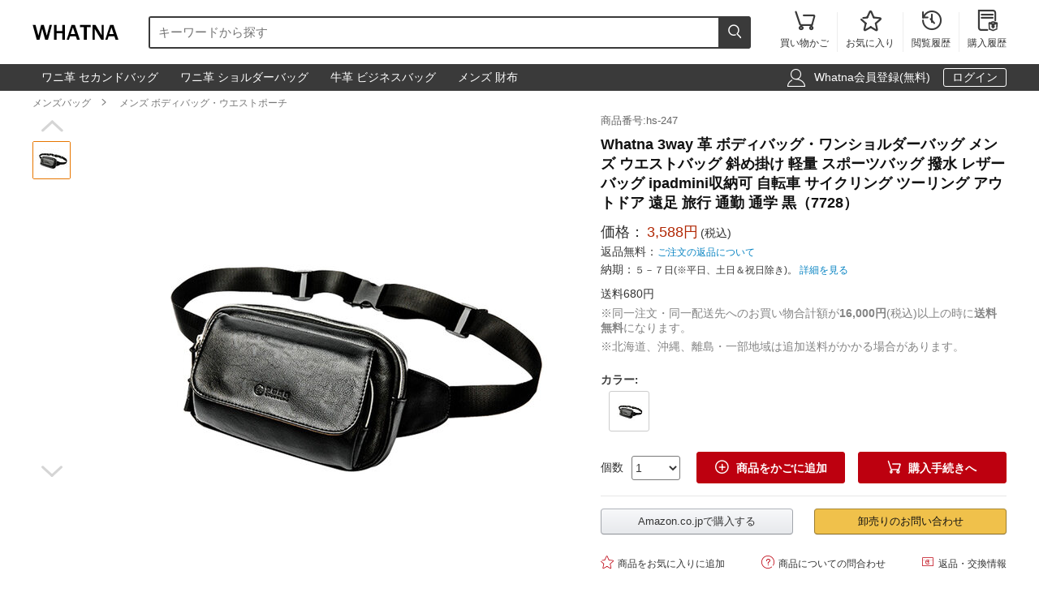

--- FILE ---
content_type: text/html; charset=utf-8
request_url: https://www.whatna.com/cross-body-bag-p_476.html
body_size: 9192
content:
<!DOCTYPE html>
<html lang="ja">
<head>
    <meta charset="utf-8">
    <meta http-equiv="X-UA-Compatible" content="IE=edge,chrome=1">
    <script>
    function format(num) {
        return (num + '').replace(/(\d{1,3})(?=(\d{3})+(?:$|\.))/g, '$1,');
    }
    function isArray(obj) {
        return obj instanceof Array;
    }
    function isObj(obj) {
        return Object.prototype.toString.call(obj) === '[object Object]'
    }
    function isEmpty(obj) {
        if (isArray(obj)) {
            return obj.length === 0;
        }
        if (isObj(obj)) {
            return Object.keys(obj).length === 0;
        }
        return (typeof obj == "undefined" || obj == null || obj == "" || obj == "0");
    }
    function viewportDimension() {
        var e = window,
            a = 'inner';
        if (!('innerWidth' in window)) {
            a = 'client';
            e = document.documentElement || document.body;
        }
        return {
            width: e[a + 'Width'],
            height: e[a + 'Height']
        };
    }
    function setNewWH(_landing, _Width, _Height) {
        var viewPortWidth, _newHeight;
        viewPortWidth = viewportDimension().width;
        if (viewPortWidth >= _Width) {
            return;
        }
        _newHeight = (_Height * viewPortWidth) / _Width;
        _landing.style.height = _newHeight + 'px';
        _landing.style.width = viewPortWidth + 'px';
        _landing.style.visibility = "visible";
    }
</script>
        <title>Whatna 3way 革 ボディバッグ・ワンショルダーバッグ メンズ ウエストバッグ 斜め掛け 軽量 スポーツバッグ 撥水 レザー バッグ ipadmini収納可 自転車 サイクリング ツーリング アウトドア 遠足 旅行 通勤 通学 黒（7728） | Whatna</title>
    <meta name="description" content="サコッシュバッグ、ショルダーバッグ ウエストポーチ  メッセンジャーバッグ マルチビジネスバッグ  ボディーバッグ レディース キッズ  バイク タブレット 誕生日 父の日 クリスマスプレゼント 彼氏 彼女 人気 アウトドア ブランド 高級 革製品 革製商品番号:hs-247。">
<meta name="keywords" content="">
<meta itemprop="name" content="Whatna 3way 革 ボディバッグ・ワンショルダーバッグ メンズ ウエストバッグ 斜め掛け 軽量 スポーツバッグ 撥水 レザー バッグ ipadmini収納可 自転車 サイクリング ツーリング アウトドア 遠足 旅行 通勤 通学 黒（7728） | Whatna">
<meta itemprop="description" content="サコッシュバッグ、ショルダーバッグ ウエストポーチ  メッセンジャーバッグ マルチビジネスバッグ  ボディーバッグ レディース キッズ  バイク タブレット 誕生日 父の日 クリスマスプレゼント 彼氏 彼女 人気 アウトドア ブランド 高級 革製品 革製商品番号:hs-247。">
<meta itemprop="image" content="https://res.whatna.com/uploads/goods/1/20200407/d3dafb1554e943d48a05e36f068b5801.jpg">
<meta property="og:type" content="product">
<meta property="og:site_name" content="Whatna">
<meta property="fb:page_id" content="costowns">
<meta property="fb:app_id" content="193812735208798">
<meta property="og:price:amount" content="3588.00">
<meta property="og:price:currency" content="JPY">
<meta property="og:title" content="Whatna 3way 革 ボディバッグ・ワンショルダーバッグ メンズ ウエストバッグ 斜め掛け 軽量 スポーツバッグ 撥水 レザー バッグ ipadmini収納可 自転車 サイクリング ツーリング アウトドア 遠足 旅行 通勤 通学 黒（7728） | Whatna">
<meta property="og:description" content="サコッシュバッグ、ショルダーバッグ ウエストポーチ  メッセンジャーバッグ マルチビジネスバッグ  ボディーバッグ レディース キッズ  バイク タブレット 誕生日 父の日 クリスマスプレゼント 彼氏 彼女 人気 アウトドア ブランド 高級 革製品 革製商品番号:hs-247。">
<meta property="og:url" content="https://www.whatna.com/cross-body-bag-p_476.html">
<meta property="og:image" content="https://res.whatna.com/uploads/goods/1/20200407/d3dafb1554e943d48a05e36f068b5801.jpg">
<meta property="twitter:card" content="product">
<meta property="twitter:site" content="Whatna">
<meta property="twitter:account_id" content="1407872774668881921">
<meta property="twitter:title" content="Whatna 3way 革 ボディバッグ・ワンショルダーバッグ メンズ ウエストバッグ 斜め掛け 軽量 スポーツバッグ 撥水 レザー バッグ ipadmini収納可 自転車 サイクリング ツーリング アウトドア 遠足 旅行 通勤 通学 黒（7728） | Whatna">
<meta property="twitter:description" content="サコッシュバッグ、ショルダーバッグ ウエストポーチ  メッセンジャーバッグ マルチビジネスバッグ  ボディーバッグ レディース キッズ  バイク タブレット 誕生日 父の日 クリスマスプレゼント 彼氏 彼女 人気 アウトドア ブランド 高級 革製品 革製商品番号:hs-247。">
<meta property="twitter:image" content="https://res.whatna.com/uploads/goods/1/20200407/d3dafb1554e943d48a05e36f068b5801.jpg">
<meta property="twitter:data1" content="￥">
<meta property="twitter:label1" content="Price">
<meta property="twitter:data2" content="黒 （7728）">
<meta property="twitter:label2" content="カラー">
<meta name="csrf-param" content="_csrf_whatna">
<meta name="csrf-token" content="ltMO7PWEfVn8WPMJns9Wvq3FzsHq6Q98vyI3ugTzlTLFpmnfptE8DLgsojjvoG_9wJ-vmJOYWyPmcU3Cb7racw==">

<link href="https://www.whatna.com/cross-body-bag-p_476.html" rel="canonical">
<link href="https://res.whatna.com/css/mini/CSSiconfontSwiperLayer.css" rel="stylesheet" 0="frontend\assets\AppAsset">
<link href="https://res.whatna.com/css/mini/pc_goods_index.css" rel="stylesheet" 0="frontend\assets\AppAsset">
<script>
   var _spec = {"3672":{"items":["\u9ed2 \uff087728\uff09"],"promotionPrice":3588,"discountPrice":0,"specId":"5557","price":9588,"storeSpecValueIds":["3672"],"valueIds":"3672","salePrice":"3588.00","priceOff":0,"showTimeLimit":false}};
   var _addCarUrl = 'https://www.whatna.com/cart/add.html';
   var _carUrl = 'https://www.whatna.com/cart.html';
   var _csrfParam = '_csrf_whatna';
   var _csrfToken = 'ltMO7PWEfVn8WPMJns9Wvq3FzsHq6Q98vyI3ugTzlTLFpmnfptE8DLgsojjvoG_9wJ-vmJOYWyPmcU3Cb7racw==';
   var _goodsId = 476;
   var _cts = false;
   var _qaUrl = 'https://www.whatna.com/goods/qa.html';
   var _loginQaUrl = 'https://www.whatna.com/member/login.html?f=https%253A%252F%252Fwww.whatna.com%252Fcross-body-bag-p_476.html%2523addQa';
   var _addQaUrl = 'https://www.whatna.com/ap/1.html';
   var _reviewUrl = 'https://www.whatna.com/goods/review.html';
   var _buyNoticeOk,_favoriteWindow,_lodingWindow,_askWindow,_qaWindow;
   var _wholesaleUrl = 'https://www.whatna.com/goods/wholesale.html';
   
</script>    
    <script type="application/ld+json">
            {
                "@context": "http://schema.org/",
                "@type": "Product",
                "name": "Whatna 3way 革 ボディバッグ・ワンショルダーバッグ メンズ ウエストバッグ 斜め掛け 軽量 スポーツバッグ 撥水 レザー バッグ ipadmini収納可 自転車 サイクリング ツーリング アウトドア 遠足 旅行 通勤 通学 黒（7728） | Whatna",
                "image": ["https://res.whatna.com/uploads/goods/1/20200407/d3dafb1554e943d48a05e36f068b5801_450_450.jpg","https://res.whatna.com/uploads/goods/1/20200407/d3dafb1554e943d48a05e36f068b5801_740_555.jpg","https://res.whatna.com/uploads/goods/1/20200407/d3dafb1554e943d48a05e36f068b5801_736_414.jpg"],
                "description": "サコッシュバッグ、ショルダーバッグ ウエストポーチ  メッセンジャーバッグ マルチビジネスバッグ  ボディーバッグ レディース キッズ  バイク タブレット 誕生日 父の日 クリスマスプレゼント 彼氏 彼女 人気 アウトドア ブランド 高級 革製品 革製商品番号:hs-247。",
                "sku": "5557",
                "mpn": "476",
                "brand": {
                    "@type": "Brand",
                    "name": "Whatna"
                },

            
                "offers": {
                    "@type": "Offer",
                    "url": "https://www.whatna.com/cross-body-bag-p_476.html",
                    "priceCurrency": "JPY",
                    "price": "3588.00",
                    "itemCondition": "http://schema.org/NewCondition",
                    "availability": "http://schema.org/InStock",
                    "seller": {
                        "@type": "Organization",
                        "name": "Whatna"
                    }
                }
            }
    </script>

    <script type="application/ld+json">
        {
            "@context": "https://schema.org",
            "@type": "BreadcrumbList",
            "itemListElement": [
                              {
                    "@type": "ListItem",
                    "position": 1,
                    "name": "メンズバッグ",
                    "item": "https://www.whatna.com/man-bag-pc_520.html"
                },                              {
                    "@type": "ListItem",
                    "position": 2,
                    "name": "メンズ ボディバッグ・ウエストポーチ",
                    "item": "https://www.whatna.com/men-body-bag-waist-pouch-c_541.html"
                }                          ]
        }
    </script>

</head>
<body>
<!--[if IE]>
<p class="browserupgrade">You are using an <strong>outdated</strong> browser. Please <a href="https://browsehappy.com/">upgrade your browser</a> to improve your experience and security.</p>
<![endif]-->


<div id="cHeader">
    <div class="cLogoSearch">
        <a href="https://www.whatna.com/"><img src="https://res.whatna.com/logo.png" alt="Whatna's Logo"></a>
        <div class="cSearchBox">
            <form action="https://www.whatna.com/search.html">
                <div class="cSearchInBox"><input type="text" name="k" placeholder="キーワードから探す" value=""></div>
                <button class="cSearchButton"><i class="iconfont">&#xe6ac;</i></button>
            </form>
        </div>
    </div>
    <ul class="cMenu">
                <li><a href="https://www.whatna.com/cart.html"><span id="carNumElement" class="cCarNum dn"></span><i class="iconfont">&#xe698;</i><br>買い物かご</a></li>
                <li><a href="https://www.whatna.com/center/favorite.html"><i class="iconfont">&#xe6a0;</i><br>お気に入り</a></li>
        <li><a href="https://www.whatna.com/center/history.html"><i class="iconfont">&#xe6f3;</i><br>閲覧履歴</a></li>
        <li class="cLastLi"><a href="https://www.whatna.com/center/order.html"><i class="iconfont">&#xe723;</i><br>購入履歴</a></li>
    </ul>
</div>

<div id="cNav">
    <div id="cNavBox">
        <style>
    .cKeywords{
        display: flex;
        justify-content: flex-start;
    }
    .cKeywords a, .cLogin a{
        display: inline-block;
        color: #ffffff;
        font-size: 1.4rem;
        margin: 0.5rem 0.5rem 0.5rem 0;
        border: 1px solid #3a3a3a;
        padding:0.3rem 1rem;
        text-decoration: none;
        border-radius: 0.3rem;
    }
    .cKeywords a:hover, .cLogin a.aButton{
        border: 1px solid #ffffff;
    }
</style>


<div class="cKeywords">
            <a href="https://www.whatna.com/clutch-bag-p_1683.html">ワニ革 セカンドバッグ</a>
            <a href="https://www.whatna.com/shoulder-bag-p_1241.html">ワニ革 ショルダーバッグ</a>
            <a href="https://www.whatna.com/business-bag-p_1116.html">牛革 ビジネスバッグ</a>
            <a href="https://www.whatna.com/men-wallet-c_556.html">メンズ 財布</a>
    </div>        <div class="cLogin">
            <i class="iconfont">&#xe6b8;</i>
                        <a rel="nofollow" href="https://www.whatna.com/member/register.html?f=https%253A%252F%252Fwww.whatna.com%252Fcross-body-bag-p_476.html">Whatna会員登録(無料)</a>
            <a rel="nofollow" class="aButton" href="https://www.whatna.com/member/login.html?f=https%253A%252F%252Fwww.whatna.com%252Fcross-body-bag-p_476.html">ログイン</a>
                    </div>
    </div>
</div>


<div id="cBreadcrumbs">
        <a href="https://www.whatna.com/man-bag-pc_520.html">メンズバッグ</a><i class="iconfont">&#xe6a7;</i>        <a href="https://www.whatna.com/men-body-bag-waist-pouch-c_541.html">メンズ ボディバッグ・ウエストポーチ</a>    </div>
<div id="cBox">
    <div id="thumbViewBox">
        <div id="thumbSwiperPrev"><i class="iconfont">&#xe6cd;</i></div>
        <div class="swiper-container">
            <div class="swiper-wrapper">
                                    <div class="swiper-slide">
                        <img class="thumbSmallImg thumbSelected" height="45" width="45" orig-url="https://res.whatna.com/uploads/goods/1/20200407/d3dafb1554e943d48a05e36f068b5801.jpg" src="https://res.whatna.com/uploads/goods/1/20200407/d3dafb1554e943d48a05e36f068b5801_45_45.jpg" alt="Whatna 3way 革 ボディバッグ・ワンショルダーバッグ メンズ ウエストバッグ 斜め掛け 軽量 スポーツバッグ 撥水 レザー バッグ ipadmini収納可 自転車 サイクリング ツーリング アウトドア 遠足 旅行 通勤 通学 黒（7728） メンズ ボディバッグ・ウエストポーチ 0">
                    </div>
                            </div>
        </div>
        <div id="thumbSwiperNext"><i class="iconfont">&#xe6d0;</i></div>
    </div>
    <div id="bigImgOutBox">
        <div id="bigImgBox">
            <div class="img-zoom-lens"></div>
            <img id="thumbBigImg"
                 width="600"
                 height="600"
                 origin-src="https://res.whatna.com/uploads/goods/1/20200407/d3dafb1554e943d48a05e36f068b5801.jpg"
                 src="https://res.whatna.com/uploads/goods/1/20200407/d3dafb1554e943d48a05e36f068b5801_600_600.jpg" alt="Whatna 3way 革 ボディバッグ・ワンショルダーバッグ メンズ ウエストバッグ 斜め掛け 軽量 スポーツバッグ 撥水 レザー バッグ ipadmini収納可 自転車 サイクリング ツーリング アウトドア 遠足 旅行 通勤 通学 黒（7728）元の画像"/>
            <div id="thumbBigImgShow"></div>
        </div>
        <p class="thumbImgNotice">画像にマウスを合わせると拡大されます</p>
            </div>
    <div id="goodsInfoBox">
        <p class="goodsSn">商品番号:hs-247</p>
        <h1>Whatna 3way 革 ボディバッグ・ワンショルダーバッグ メンズ ウエストバッグ 斜め掛け 軽量 スポーツバッグ 撥水 レザー バッグ ipadmini収納可 自転車 サイクリング ツーリング アウトドア 遠足 旅行 通勤 通学 黒（7728）</h1>
                <p class="showPrice" style="display: none;">当店通常価格<span id="showPriceBox">3,588</span>円</p>
        <div class="priceBox">
            <div class="timeLimit" style="display: none;" ><i class="iconfont">&#xe6bb;</i>期間限定価格</div>
            <div class="salePrice">価格：<span id="salePrice">3,588円</span><i>(税込)</i></div>
            <div class="saleOff" id="offBox" style="display: none;">OFF：<span>0円(0%)</span></div>
            <div class="endTime" style="display: none;" >終了時間：1970-01-01 09:00</div>
            <p class="theNotice"><span>返品無料：</span><a href="https://www.whatna.com/help/return.html">ご注文の返品について</a></p>
            <p class="theNotice"><span>納期：</span>５－７日(※平日、土日＆祝日除き)。 <a href="https://www.whatna.com/help/shipping.html">詳細を見る</a></p>
        </div>
        <div class="shipingOutBox">
                            <p class="shipingPriceMoney">送料680円</p>
            
            <div class="shipingNotice">
                                <p>※同一注文・同一配送先へのお買い物合計額が<strong>16,000円</strong>(税込)以上の時に<strong>送料無料</strong>になります。</p>
                
                                    <p>※北海道、沖縄、離島・一部地域は追加送料がかかる場合があります。</p>
                            </div>

        </div>

        <div class="skuBox">
                                        <div class="skuInbox">
                    <h2 class="skuName">
                        <span class="skuNameSpan">カラー</span>: <span class="choseAttr">
                                                    </span>
                    </h2>
                    <div class="skuAttrBox">
                                                                                    <div class="attrFlag attrIdImgBox "
                                     data-is-custom="0"
                                     data-show-value="黒 （7728）"
                                     data-attr="3672"
                                     data-bigimg="https://res.whatna.com/uploads/goods/1/20200407/e5b04a44192d411eb3e47f37ff26010a_750_750.jpg">
                                    <img title="黒 （7728）" class="attrIdImg" src="https://res.whatna.com/uploads/goods/1/20200407/e5b04a44192d411eb3e47f37ff26010a_70_70.jpg" alt="Whatna 3way 革 ボディバッグ・ワンショルダーバッグ メンズ ウエストバッグ 斜め掛け 軽量 スポーツバッグ 撥水 レザー バッグ ipadmini収納可 自転車 サイクリング ツーリング アウトドア 遠足 旅行 通勤 通学 黒（7728） 黒 （7728）">
                                </div>
                                                                        </div>
                </div>
                    </div>

                <div class="buyBox">
            <div class="buyNumBox">
                <span>個数</span>
                <select id="numInputBox">
                                            <option value="1">1</option>
                                            <option value="2">2</option>
                                            <option value="3">3</option>
                                            <option value="4">4</option>
                                            <option value="5">5</option>
                                            <option value="6">6</option>
                                            <option value="7">7</option>
                                            <option value="8">8</option>
                                            <option value="9">9</option>
                                            <option value="10">10</option>
                                    </select>
            </div>
            <div class="carBox">
                <button id="addToCar"><i class="iconfont">&#xe614;</i>商品をかごに追加</button>
                <button id="buyDirect"><i class="iconfont">&#xe698;</i>購入手続きへ</button>
            </div>
        </div>


        
        

        <hr class="buyOnAmazonDivider">


        <div id="buyOnAmazonBox" style="justify-content: space-between" >
                        <div id="buyOnAmazonInBox">
                <button id="buyOnAmazon" data-url="https://www.whatna.com/e/T3zOgF.html">Amazon.co.jpで購入する</button>
            </div>
            
            <div id="wholesaleInBox">
                <button id="wholesaleButton" data-url="https://www.whatna.com/e/T3zOgF.html">卸売りのお問い合わせ</button>
            </div>
        </div>


        <div class="carHelpBox">

            
            <button id="setFavorite"
                    data-login-url="https://www.whatna.com/member/login.html?f=https%253A%252F%252Fwww.whatna.com%252Fcross-body-bag-p_476.html%2523setFavorite"
                    data-register-url="https://www.whatna.com/member/register.html?f=https%253A%252F%252Fwww.whatna.com%252Fcross-body-bag-p_476.html%2523setFavorite"
                    data-goodsId="476"
                    data-favorite-url="https://www.whatna.com/favorite/favorite.html"
                    data-favorite-center-url="https://www.whatna.com/center/favorite.html"><i class="iconfont">&#xe6a0;</i>商品をお気に入りに追加</button>
            <button id="askBox" data-url="https://www.whatna.com/goods/ask.html"><i class="iconfont">&#xe6a3;</i>商品についての問合わせ</button>

                        <button class="rb" onclick="window.open('https://www.whatna.com/help/return.html', '_blank')"><i class="iconfont">&#xe60f;</i>返品・交換情報</button>
            
        </div>
    </div>
</div>


<div class="goodsDetailTitleBox">
    <hr class="cDivider">
    <h2 class="titleH2">商品説明</h2>
</div>



<div id="goodsDetailContent"><p><strong>【重量】 </strong>約0.5kg</p>
<p><strong>【サイズ】</strong>約23*8*15cm 留め具の種類: ファスナー</p>
<p><strong>【品名】</strong>ウエストポーチ メンズ 人気、ミニショルダーバッグ、サコッシュバッグ メンズ、ミニポーチ</p>
<p><strong>【ポケットの数】</strong>4(外側2/内側2) 外側：背面ファスナーポケット &times; 1、正面ファスナーポケット &times; 1&nbsp; &nbsp;内側：メインポケット &times; 1、ファスナーポケット &times; 1</p>
<p><strong>【メイン素材】</strong>PU レザー 革（雨に強く、汚れが付きにくい素材を使用しています、素材自体が軽量なため、アウトドア、通勤、通学用のバッグとして便利です。）</p></div>
<div id="goodsDetailImgs"><p><img class="lazyload" alt="Whatna 3way 革 ボディバッグ・ワンショルダーバッグ メンズ ウエストバッグ  斜め掛け 軽量 スポーツバッグ 撥水 レザー バッグ ipadmini収納可 自転車 サイクリング ツーリング アウトドア 遠足 旅行 通勤 通学 黒（7728） 0" data-src="https://res.whatna.com/uploads/goods/0/0/20200407/4e77f0f447174724b6b979496b63f731.jpg" src="[data-uri]" /></p>
<p><img class="lazyload" alt="Whatna 3way 革 ボディバッグ・ワンショルダーバッグ メンズ ウエストバッグ  斜め掛け 軽量 スポーツバッグ 撥水 レザー バッグ ipadmini収納可 自転車 サイクリング ツーリング アウトドア 遠足 旅行 通勤 通学 黒（7728） 1" data-src="https://res.whatna.com/uploads/goods/0/0/20200407/2d3c59d25df14c00adba892cb17818e6.jpg" src="[data-uri]" /></p>
<p><img class="lazyload" alt="Whatna 3way 革 ボディバッグ・ワンショルダーバッグ メンズ ウエストバッグ  斜め掛け 軽量 スポーツバッグ 撥水 レザー バッグ ipadmini収納可 自転車 サイクリング ツーリング アウトドア 遠足 旅行 通勤 通学 黒（7728） 2" data-src="https://res.whatna.com/uploads/goods/0/0/20200407/963d305f0c6548e0b006e9993f3caf4c.jpg" src="[data-uri]" /></p>
<p><img class="lazyload" alt="Whatna 3way 革 ボディバッグ・ワンショルダーバッグ メンズ ウエストバッグ  斜め掛け 軽量 スポーツバッグ 撥水 レザー バッグ ipadmini収納可 自転車 サイクリング ツーリング アウトドア 遠足 旅行 通勤 通学 黒（7728） 3" data-src="https://res.whatna.com/uploads/goods/0/0/20200407/a322b241ed6a49349d6f1fe09c9dc667.jpg" src="[data-uri]" /></p>
<p><img class="lazyload" alt="Whatna 3way 革 ボディバッグ・ワンショルダーバッグ メンズ ウエストバッグ  斜め掛け 軽量 スポーツバッグ 撥水 レザー バッグ ipadmini収納可 自転車 サイクリング ツーリング アウトドア 遠足 旅行 通勤 通学 黒（7728） 4" data-src="https://res.whatna.com/uploads/goods/0/0/20200407/0a5c5f0c3d494692861edcfb27d8d70e.jpg" src="[data-uri]" /></p>
<p><img class="lazyload" alt="Whatna 3way 革 ボディバッグ・ワンショルダーバッグ メンズ ウエストバッグ  斜め掛け 軽量 スポーツバッグ 撥水 レザー バッグ ipadmini収納可 自転車 サイクリング ツーリング アウトドア 遠足 旅行 通勤 通学 黒（7728） 5" data-src="https://res.whatna.com/uploads/goods/0/0/20200407/cde3ff239a074577bc46d7ef9975e7f0.jpg" src="[data-uri]" /></p>
<p><img class="lazyload" alt="Whatna 3way 革 ボディバッグ・ワンショルダーバッグ メンズ ウエストバッグ  斜め掛け 軽量 スポーツバッグ 撥水 レザー バッグ ipadmini収納可 自転車 サイクリング ツーリング アウトドア 遠足 旅行 通勤 通学 黒（7728） 6" data-src="https://res.whatna.com/uploads/goods/0/0/20200407/8c541587f9c145e0974631127b9a091d.jpg" src="[data-uri]" /></p>
<p><img class="lazyload" alt="Whatna 3way 革 ボディバッグ・ワンショルダーバッグ メンズ ウエストバッグ  斜め掛け 軽量 スポーツバッグ 撥水 レザー バッグ ipadmini収納可 自転車 サイクリング ツーリング アウトドア 遠足 旅行 通勤 通学 黒（7728） 7" data-src="https://res.whatna.com/uploads/goods/0/0/20200407/a9f83dfd4bd447ed944516f413a4a458.jpg" src="[data-uri]" /></p>
<p>&nbsp;</p></div>


<div id="cRecommendGoods2Box" class="borderTop1Ccc itemListBox">
    <h2 class="titleH2">この商品を買った人はこんな商品も買っています</h2>
    <div class="cRecommendGoodsInBox">
        <div class="swiper-container">
            <div class="swiper-wrapper">
                                    <div class="swiper-slide">
                        <div class="rankGoodsBox">
                            <div class="rankGoodsImgBox"><a href="https://www.whatna.com/cross-body-bag-p_491.html"><img width="180" height="180" src="https://res.whatna.com/uploads/goods/1/20200407/8d0d78ee0b344f9698400ba14aacb33a_144_144.jpg" alt="Whatna 3way 革 ボディバッグ・ワンショルダーバッグ メンズ ウエストバッグ 斜め掛け 軽量 スポーツバッグ 撥水 皮 バッグ 自転車 サイクリング ツーリング 遠足 旅行 通勤 通学 黒（ 8211）"></a></div>
                            <p class="goodsTitle"><a href="https://www.whatna.com/cross-body-bag-p_491.html">Whatna 3way 革 ボディバッグ・ワンショルダーバッグ メンズ ウエス...</a></p>
                            <p class="goodsPrice"><strong>3,488<i>円</i></strong></p>
                            
                        </div>
                    </div>
                                    <div class="swiper-slide">
                        <div class="rankGoodsBox">
                            <div class="rankGoodsImgBox"><a href="https://www.whatna.com/chest-bag-p_2906.html"><img width="180" height="180" src="https://res.whatna.com/uploads/goods/1/20211229/dcd9192e95c54401b42be92a48d7ab63_144_144.jpg" alt="Whatna 天然 牛革 斜めがけ ボディバッグ ワンショルダー メンズ 本革 厚手 レザー 軽 薄である6420"></a></div>
                            <p class="goodsTitle"><a href="https://www.whatna.com/chest-bag-p_2906.html">Whatna 天然 牛革 斜めがけ ボディバッグ ワンショルダー メンズ 本革...</a></p>
                            <p class="goodsPrice"><strong>7,988<i>円</i></strong><span>送料無料</span></p>
                            
                        </div>
                    </div>
                                    <div class="swiper-slide">
                        <div class="rankGoodsBox">
                            <div class="rankGoodsImgBox"><a href="https://www.whatna.com/chest-bag-p_2984.html"><img width="180" height="180" src="https://res.whatna.com/uploads/goods/1/20220222/ebdf6735d85d46808ca5d384ff9f780a_144_144.jpg" alt="Whatna 3way pu革 ボディバッグ・ワンショルダーバッグ メンズ ウエストポーチ ダブルファスナー 本 革 厚手 レザー 斜め掛けバッグ スポーツバッグ 自転車 カジュアル 遠足 旅行 通勤 通学 黒 9563"></a></div>
                            <p class="goodsTitle"><a href="https://www.whatna.com/chest-bag-p_2984.html">Whatna 3way pu革 ボディバッグ・ワンショルダーバッグ メンズ ウ...</a></p>
                            <p class="goodsPrice"><strong>2,988<i>円</i></strong></p>
                            
                        </div>
                    </div>
                                    <div class="swiper-slide">
                        <div class="rankGoodsBox">
                            <div class="rankGoodsImgBox"><a href="https://www.whatna.com/chest-bag-p_3090.html"><img width="180" height="180" src="https://res.whatna.com/uploads/goods/1/20220503/ca2b54a8c2194c1dbb4d61862e71194e_144_144.jpg" alt="Whatna クロコダイル型押し牛革 斜めがけ ボディバッグ ワンショルダー メンズ 本 革 厚手 レザー イヤホン穴付き ブラウン 9074"></a></div>
                            <p class="goodsTitle"><a href="https://www.whatna.com/chest-bag-p_3090.html">Whatna クロコダイル型押し牛革 斜めがけ ボディバッグ ワンショルダー ...</a></p>
                            <p class="goodsPrice"><strong>8,988<i>円</i></strong><span>送料無料</span></p>
                            
                        </div>
                    </div>
                                    <div class="swiper-slide">
                        <div class="rankGoodsBox">
                            <div class="rankGoodsImgBox"><a href="https://www.whatna.com/chest-bag-p_3318.html"><img width="180" height="180" src="https://res.whatna.com/uploads/goods/1/20221005/c98e9917b3924d35bb7a42c29e138277_144_144.jpg" alt="Whatna 革ミニショルダーバッグ メンズ 2way 斜め掛け ミニボディバッグ ミニ胸バッグ 小型ポシェット セカンドバッグ 手持げバッグ 小さめかたかけバッグ カジュアル フォーマル ビジネス 通学 通勤 肩掛けバッグ 自転車かばん プレゼント男性20103+7"></a></div>
                            <p class="goodsTitle"><a href="https://www.whatna.com/chest-bag-p_3318.html">Whatna 革ミニショルダーバッグ メンズ 2way 斜め掛け ミニボディバ...</a></p>
                            <p class="goodsPrice"><strong>3,988<i>円</i></strong></p>
                            
                        </div>
                    </div>
                                    <div class="swiper-slide">
                        <div class="rankGoodsBox">
                            <div class="rankGoodsImgBox"><a href="https://www.whatna.com/chest-bag-p_3433.html"><img width="180" height="180" src="https://res.whatna.com/uploads/goods/1/20230105/1413c42666e0414e89f90583675bdc03_144_144.jpg" alt="Whatna 天然 牛革 斜めがけ ボディバッグ ワンショルダー メンズ 本革 厚手 レザー9330"></a></div>
                            <p class="goodsTitle"><a href="https://www.whatna.com/chest-bag-p_3433.html">Whatna 天然 牛革 斜めがけ ボディバッグ ワンショルダー メンズ 本革...</a></p>
                            <p class="goodsPrice"><strong>8,980<i>円</i></strong><span>送料無料</span></p>
                            
                        </div>
                    </div>
                                    <div class="swiper-slide">
                        <div class="rankGoodsBox">
                            <div class="rankGoodsImgBox"><a href="https://www.whatna.com/chest-bag-p_3438.html"><img width="180" height="180" src="https://res.whatna.com/uploads/goods/1/20230105/1445d0a8c09e4693afba3142cc461c84_144_144.jpg" alt="Whatna 天然牛 革 斜めがけ ボディバッグ ワンショルダー メンズ 本革 厚手 レザー Ipadmini収納可9340"></a></div>
                            <p class="goodsTitle"><a href="https://www.whatna.com/chest-bag-p_3438.html">Whatna 天然牛 革 斜めがけ ボディバッグ ワンショルダー メンズ 本革...</a></p>
                            <p class="goodsPrice"><strong>8,980<i>円</i></strong><span>送料無料</span></p>
                            
                        </div>
                    </div>
                                    <div class="swiper-slide">
                        <div class="rankGoodsBox">
                            <div class="rankGoodsImgBox"><a href="https://www.whatna.com/chest-bag-p_3550.html"><img width="180" height="180" src="https://res.whatna.com/uploads/goods/1/20230329/fa1e65c7bc394aa0b0a5cc216a9582f3_144_144.jpg" alt="Whatna クロコダイル革 本革 斜めがけ ボディバッグ ワンショルダー メンズ ボディ斜め掛け 胸バッグ イヤホン穴付 厚手 レザー ワニ革 黑"></a></div>
                            <p class="goodsTitle"><a href="https://www.whatna.com/chest-bag-p_3550.html">Whatna クロコダイル革 本革 斜めがけ ボディバッグ ワンショルダー メ...</a></p>
                            <p class="goodsPrice"><strong>59,888<i>円</i></strong><span>送料無料</span></p>
                            
                        </div>
                    </div>
                                    <div class="swiper-slide">
                        <div class="rankGoodsBox">
                            <div class="rankGoodsImgBox"><a href="https://www.whatna.com/chest-bag-p_3762.html"><img width="180" height="180" src="https://res.whatna.com/uploads/goods/1/20231030/10d4b3cdb0ec428080590ba4e5e558da_144_144.jpg" alt="Whatna 牛 革 斜めがけ ボディバッグ ワンショルダー メンズ ミニウエストバッグ ミニショルダーバッグ ウエストポーチ 男女兼用 軽量 ブラウン 8136"></a></div>
                            <p class="goodsTitle"><a href="https://www.whatna.com/chest-bag-p_3762.html">Whatna 牛 革 斜めがけ ボディバッグ ワンショルダー メンズ ミニウエ...</a></p>
                            <p class="goodsPrice"><strong>5,980<i>円</i></strong><span>送料無料</span></p>
                            
                        </div>
                    </div>
                                    <div class="swiper-slide">
                        <div class="rankGoodsBox">
                            <div class="rankGoodsImgBox"><a href="https://www.whatna.com/chest-bag-p_3930.html"><img width="180" height="180" src="https://res.whatna.com/uploads/goods/1/20240612/9035ea7127294456b153b1c4c2a1b63b_144_144.jpg" alt="Whatna 牛革 ワンショルダーメンズ 斜めがけ ボディバッグ ウエストバッグ ウエストポーチ ショルダーバッグ 男女兼用 本革 軽量 黒 ブラウン 017"></a></div>
                            <p class="goodsTitle"><a href="https://www.whatna.com/chest-bag-p_3930.html">Whatna 牛革 ワンショルダーメンズ 斜めがけ ボディバッグ ウエストバッ...</a></p>
                            <p class="goodsPrice"><strong>3,988<i>円</i></strong></p>
                            
                        </div>
                    </div>
                            </div>
        </div>
        <div class="swiper-button-prev swiper-button-black" id="cRecommendGoods2Prev"></div>
        <div class="swiper-button-next swiper-button-black" id="cRecommendGoods2Next"></div>
    </div>
</div>


<div class="borderTop1Ccc itemListBox titleBox mt2">
    <h2 class="titleH2">カスタマー Q＆A</h2>
</div>
<div id="cReviewSearchBox">
    <div class="cReviewInbox">
        <i class="iconfont reviewSearchIcon">&#xe6ac;</i>
        <input type="text" id="reviewSearch" placeholder="不明な点がある場合回答を検索" value="">
        <i id="reviewSearchDel" class="iconfont reviewCloseIcon">&#xe69a;</i>
    </div>
</div>

<div id="cReviewItems">
    <div id="cQaBox">
            </div>
    <div id="getMoreQaBox" class="cReviewItemBox borderNone dn">
        <dl>
            <dt></dt>
            <dd>
                <span
                        id="getMoreReview"
                        class="cReviewMore"
                        data-pageSize="5"
                        data-totalPage="0"
                        data-currentPage="0">その他の回答済みの質問を表示（0）
                </span>
            </dd>
        </dl>
    </div>
</div>


<div id="addQa">
    <div class="addQaInBox"><span>お探しの回答が見つかりませんか？</span><button id="actAddQa">質問を投稿</button></div>
</div>




<div style="padding-top: 1rem;padding-bottom: 5rem;">
    
<style>
    #h_adv{}
    #h_adv a{display:block;width: 120rem;height: 6rem;margin: 0 auto;}
    #h_adv a img{width: 100%;height: 100%;}
</style>
<div id="h_adv"><a data-role="none" data-ajax="false" href="https://www.whatna.com/shoulder-bag-p_624.html"><img src="https://res.whatna.com/img/l/lo_top.jpg" alt="Whatna 牛革 ショルダーバッグ"></a></div></div>

<div id="cfooter">
    <div id="cNsnBox">
        <div id="cLineBox"><img src="https://res.whatna.com/img/sns/line1.jpg" alt="SNS"></div>
        <div id="cOtherNsnBox">
            <p class="cOtherNsnTitle">お得情報配信中</p>
            <div class="cOtherNsnList">
                <a href="https://www.youtube.com/channel/UCQqSFnLLsAFBHrnq8qtM2iA"><img src="https://res.whatna.com/img/sns/100x100/youtube.png" alt="youtube"></a>
                <a href="https://twitter.com/WhatnaJp"><img src="https://res.whatna.com/img/sns/100x100/twitter.png" alt="twitter"></a>
                <a href="https://www.instagram.com/whatnajp"><img src="https://res.whatna.com/img/sns/100x100/instagram.png" alt="instagram"></a>
                <a href="https://www.facebook.com/whatnaJp"><img src="https://res.whatna.com/img/sns/100x100/facebook.png" alt="facebook"></a>
                <a href="https://www.pinterest.com/whatnaBrand"><img src="https://res.whatna.com/img/sns/100x100/pinterest.png" alt="pinterest"></a>
            </div>
        </div>
    </div>
    <div id="footerHelpLongBox">
        <div class="footerHelpInBox">
            <div class="cHelpList">
                <p>ヘルプ・問い合わせ</p>
                <a href="https://www.whatna.com/help.html">ヘルプ</a>
                <a href="https://www.whatna.com/help/contact-us.html">お問い合わせ</a>
            </div>
            <div class="cHelpList">
                <p>ご利用ガイド</p>
                <a href="https://www.whatna.com/help/register.html">会員登録について</a>
                <a href="https://www.whatna.com/help/process.html">商品プロセスについて</a>
                <a href="https://www.whatna.com/help/coupon-point.html">クーポン券とポイントについて</a>
            </div>
            <div class="cHelpList">
                <p>アフターサービス</p>
                <a href="https://www.whatna.com/help/payment.html">お支払いについて</a>
                <a href="https://www.whatna.com/help/shipping.html">配送料金と配送日数について</a>
                <a href="https://www.whatna.com/help/return.html">返品・交換について</a>
            </div>
        </div>

    </div>
    <div class="rulerBox">
        <a href="https://www.whatna.com/help/terms-of-service.html">利用規約</a>
        <a href="https://www.whatna.com/help/privacy-policy.html">個人情報保護方針</a>
        <a href="https://www.whatna.com/help/about-us.html">会社情報</a>
    </div>
    <p id="copyrightBox">&copy;Whatna.com | <a href="https://www.whatna.com/blog.html">公式ブログ</a></p>
</div>

<script src="https://res.whatna.com/js/mini/JSjquerysSwiperLazysizesAxiosLayer.js" 0="frontend\assets\AppAsset"></script>
<script src="https://res.whatna.com/js/mini/pc_goods_index.js" 0="frontend\assets\AppAsset"></script>



    <!-- Google tag (gtag.js) -->
    <script async src="https://www.googletagmanager.com/gtag/js?id=G-XKXRRZEX9S"></script>
    <script>
        window.dataLayer = window.dataLayer || [];
        function gtag(){dataLayer.push(arguments);}
        gtag('js', new Date());

        gtag('config', 'G-XKXRRZEX9S');

        function googleAddCartEvent() {}
        function googleToAmazonEvent() {}
    </script>









</body>
</html>
